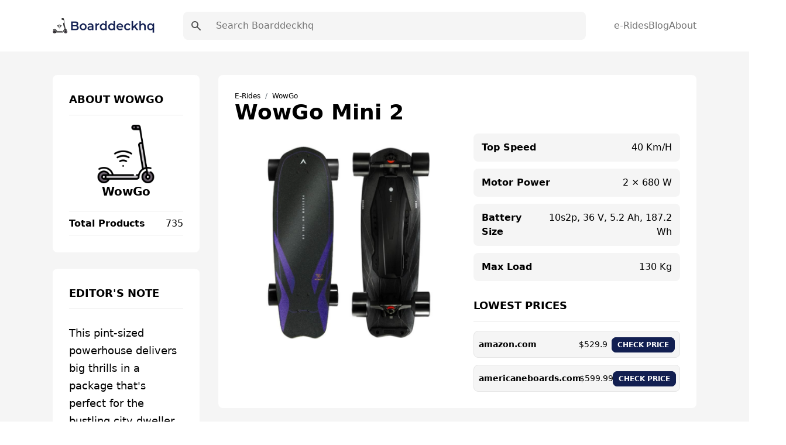

--- FILE ---
content_type: application/javascript; charset=UTF-8
request_url: https://boarddeckhq.com/component---packages-gatsby-theme-seomass-src-templates-product-template-tsx-3e53417f3af7f073230e.js
body_size: 1222
content:
"use strict";(self.webpackChunkboarddeckhq=self.webpackChunkboarddeckhq||[]).push([[360],{1831:function(e,t,a){a.r(t);var r=a(4616),d=a(2784),o=a(42),n=a(6840),l=a(9477),c=a(8671);t.default=e=>{var t,a,s,m,i,p,u;let{data:b}=e;const{siteSubject:g}=(0,l.Z)(),h=d.useMemo((()=>b.product.data.productDescription.childMarkdownRemark.html?(0,o.parse)(b.product.data.productDescription.childMarkdownRemark.html).innerHTML:""),[b]),v=d.useMemo((()=>b.product.data.productDescription.childMarkdownRemark.html?(0,o.parse)(b.product.data.productDescription.childMarkdownRemark.html).rawText.slice(0,300):""),[b]),f=d.useMemo((()=>{var e,t;return(null===(e=b.product.data.pros)||void 0===e||null===(t=e.childMarkdownRemark)||void 0===t?void 0:t.html)||""}),[b.product.data.pros]),E=d.useMemo((()=>{var e,t;return(null===(e=b.product.data.cons)||void 0===e||null===(t=e.childMarkdownRemark)||void 0===t?void 0:t.html)||""}),[b.product.data.cons]),w=null===(t=b.product.data.pros)||void 0===t||null===(a=t.childMarkdownRemark)||void 0===a?void 0:a.html,y=null===(s=b.product.data.cons)||void 0===s||null===(m=s.childMarkdownRemark)||void 0===m?void 0:m.html,N=d.useMemo((()=>{var e,t;return(null===(e=b.product.data.editorNote)||void 0===e||null===(t=e.childMarkdownRemark)||void 0===t?void 0:t.html)||""}),[b.product.data.editorNote]),k=!(null===(i=b.product.data.editorNote)||void 0===i||null===(p=i.childMarkdownRemark)||void 0===p||!p.html),M=b.product.data.primaryImage,x=b.reviews.nodes.filter((e=>e.data.rating)),R=!!x.length,P=R?x.reduce(((e,t)=>e+t.data.rating),0)/x.length:0,S=!!b.purchases.nodes.length,C=b.purchases.nodes.length,_=S?Math.min.apply(Math,(0,r.Z)(b.purchases.nodes.map((e=>e.data.totalPrice)))):0,O=S?Math.max.apply(Math,(0,r.Z)(b.purchases.nodes.map((e=>e.data.totalPrice)))):0,T=R?Math.max.apply(Math,(0,r.Z)(x.map((e=>e.data.rating)))):0,Z=R||S,D={"@context":"https://schema.org/","@type":"Product",name:b.product.data.name,description:v,image:M?M.split(",").reverse().map((e=>"/images/"+e.trim())):[],brand:{"@type":"Brand",name:b.product.data.brand},...R&&{aggregateRating:{"@type":"AggregateRating",ratingValue:P.toFixed(1),ratingCount:x.length,bestRating:T}},...S&&{offers:{"@type":"AggregateOffer",lowPrice:_,highPrice:O,priceCurrency:"USD",offerCount:C}},...R&&{review:x.map((e=>({"@type":"Review",name:e.data.title,reviewBody:e.data.summary,url:e.data.url,reviewRating:{"@type":"Rating",ratingValue:e.data.rating},author:{"@type":"Organization",name:e.data.site},publisher:{"@type":"Organization",name:e.data.site}})))}};return d.createElement(d.Fragment,null,d.createElement(n.pQ,{title:b.product.data.pageTitle,description:b.product.data.metaDescription}),Z?d.createElement(c.q,null,d.createElement("script",{type:"application/ld+json"},JSON.stringify(D))):null,d.createElement("section",{className:"pt-10 mb-10 bg-gray-100 md:mb-20 pb-7"},d.createElement("div",{className:"container"},d.createElement("div",{className:"grid grid-cols-12 gap-8"},d.createElement("div",{className:"order-last col-span-12 md:order-first md:col-span-3"},(null==b||null===(u=b.brand)||void 0===u?void 0:u.data)&&d.createElement(n.Ng,{data:b.brand.data,totalProducts:b.relatedProducts.distinct.length}),k&&d.createElement("div",{className:"w-full bg-white rounded-lg p-7 mb-7"},d.createElement("div",{className:"before:bg-main p-0 pb-3 mb-4 relative flex bg-transparent items-center justify-between border-b border-gray before:absolute before:-bottom-0.5 before:left-0 before:h-0.5 before:w-12"},d.createElement("h5",{className:"mb-0 font-semibold uppercase"},"Editor's Note")),d.createElement("div",{className:"editor-note-content markdown",dangerouslySetInnerHTML:{__html:N}})),d.createElement(n.m9,{features:b.features,product:b.product}),d.createElement(n.UV,{comparisons:[].concat((0,r.Z)(b.comparisonsProduct1.nodes),(0,r.Z)(b.comparisonsProduct2.nodes)),name:b.product.data.name})),d.createElement("div",{className:"col-span-12 md:col-span-9"},d.createElement("div",{className:"w-full bg-white rounded-lg p-7 mb-7"},d.createElement(n.Oo,{category:g,brand:b.product.data.brand}),d.createElement("h1",{className:"pb-4 text-4xl"},b.product.data.name),d.createElement("div",{className:"grid grid-cols-1 md:grid-cols-2"},d.createElement(n.Qn,{images:b.product.data.primaryImage,productName:b.product.data.name}),d.createElement("div",{className:"pl-0 md:pl-7"},d.createElement(n.ns,{specs:b.featuredSpecs,variants:b.variants}),d.createElement(n.EJ,{purchases:b.purchases})))),(w||y)&&d.createElement("section",{className:"pros-cons-section"},d.createElement("div",{className:"container mx-auto px-4"},d.createElement("div",{className:"flex flex-wrap -mx-2"},w&&d.createElement("div",{className:"pros-box w-full md:w-1/2 px-1 mb-7"},d.createElement("div",{className:"bg-white rounded-lg p-7 border-4 border-green-500"},d.createElement("h2",{className:"section-title before:bg-main before:absolute before:-bottom-0.5 before:left-0 before:h-0.5 before:w-12 uppercase font-semibold text-lg border-b border-gray pb-3 mb-4 relative flex items-center"},"Pros"),f&&d.createElement("div",{className:"pros-content markdown",dangerouslySetInnerHTML:{__html:f}}))),y&&d.createElement("div",{className:"cons-box w-full md:w-1/2 px-1 mb-7"},d.createElement("div",{className:"bg-white rounded-lg p-7 border-4 border-red-500"},d.createElement("h2",{className:"section-title before:bg-main before:absolute before:-bottom-0.5 before:left-0 before:h-0.5 before:w-12 uppercase font-semibold text-lg border-b border-gray pb-3 mb-4 relative flex items-center"},"Cons"),E&&d.createElement("div",{className:"cons-content markdown",dangerouslySetInnerHTML:{__html:E}})))))),(h||b.product.data.youtubeVideo)&&d.createElement(n.$0,{title:"Product Overview"},d.createElement("div",{className:"markdown",dangerouslySetInnerHTML:{__html:h}}),b.product.data.youtubeVideo&&d.createElement("div",{className:"flex justify-center pt-4"},d.createElement(n.eZ,{title:b.product.data.name,src:b.product.data.youtubeVideo}))),d.createElement(n.$0,{title:b.product.data.name+" Specification"},d.createElement(n.Pu,{variants:b.variants,specs:b.specs,dynamicContents:b.dynamicContents})),d.createElement(n.Oh,{productName:b.product.data.name,purchases:b.purchases}),d.createElement(n.vs,{reviews:{nodes:x},name:b.product.data.name}))))),d.createElement(n.RX,{currentProduct:b.product,products:b.relatedProducts.nodes,featuredSpecs:b.featuredSpecs,title:"Alternatives to the"}))}}}]);
//# sourceMappingURL=component---packages-gatsby-theme-seomass-src-templates-product-template-tsx-3e53417f3af7f073230e.js.map